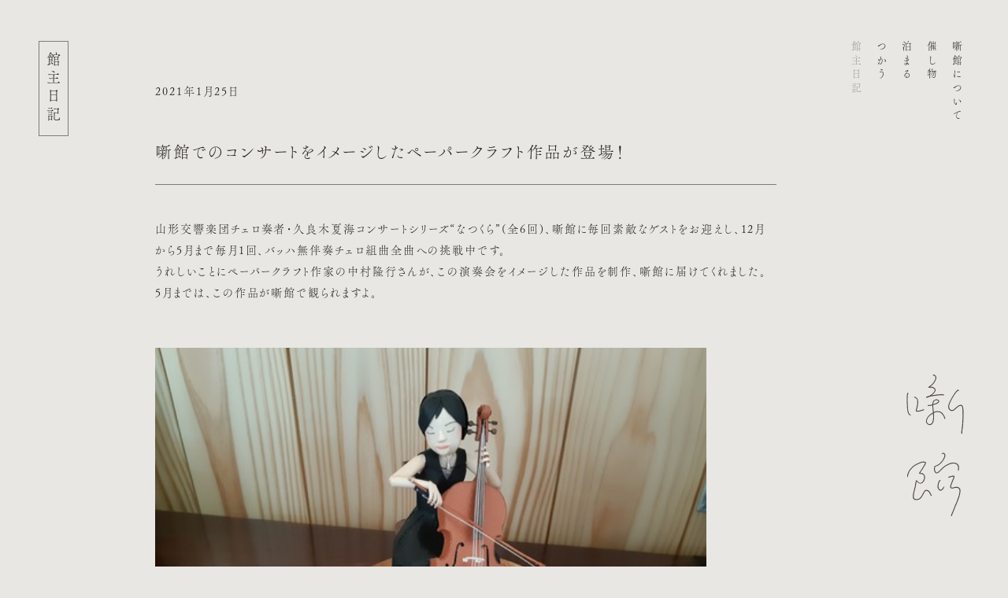

--- FILE ---
content_type: text/html; charset=UTF-8
request_url: https://hanashigoya.com/234/
body_size: 6155
content:
<!doctype html>
<html lang="ja">
<head prefix="og: http://ogp.me/ns# fb: http://ogp.me/ns/fb# website: http://ogp.me/ns/website#">
<meta charset="UTF-8">
<!-- Google Tag Manager --> 
<script>(function(w,d,s,l,i){w[l]=w[l]||[];w[l].push({'gtm.start':
new Date().getTime(),event:'gtm.js'});var f=d.getElementsByTagName(s)[0],
j=d.createElement(s),dl=l!='dataLayer'?'&l='+l:'';j.async=true;j.src=
'https://www.googletagmanager.com/gtm.js?id='+i+dl;f.parentNode.insertBefore(j,f);
})(window,document,'script','dataLayer','GTM-N2MXRHR');</script> 
<!-- End Google Tag Manager -->


		<!-- All in One SEO 4.2.8 - aioseo.com -->
		<title>噺館でのコンサートをイメージしたペーパークラフト作品が登場！ - 噺館（はなしごや）</title>
		<meta name="description" content="山形交響楽団チェロ奏者・久良木夏海コンサートシリーズ“なつくら”(全6回)、噺館に毎回素敵なゲストをお迎えし、" />
		<meta name="robots" content="max-image-preview:large" />
		<link rel="canonical" href="https://hanashigoya.com/234/" />
		<meta name="generator" content="All in One SEO (AIOSEO) 4.2.8 " />
		<meta property="og:locale" content="ja_JP" />
		<meta property="og:site_name" content="噺館（はなしごや） - 噺館は、山形県山辺町にあるイベントホールとゲストハウスが一体となった小さな建物です。" />
		<meta property="og:type" content="article" />
		<meta property="og:title" content="噺館でのコンサートをイメージしたペーパークラフト作品が登場！ - 噺館（はなしごや）" />
		<meta property="og:description" content="山形交響楽団チェロ奏者・久良木夏海コンサートシリーズ“なつくら”(全6回)、噺館に毎回素敵なゲストをお迎えし、" />
		<meta property="og:url" content="https://hanashigoya.com/234/" />
		<meta property="og:image" content="https://hanashigoya.com/login/wp-content/uploads/2023/01/ogp.png" />
		<meta property="og:image:secure_url" content="https://hanashigoya.com/login/wp-content/uploads/2023/01/ogp.png" />
		<meta property="og:image:width" content="1230" />
		<meta property="og:image:height" content="630" />
		<meta property="article:published_time" content="2021-01-25T11:22:00+00:00" />
		<meta property="article:modified_time" content="2021-01-25T11:22:00+00:00" />
		<meta property="article:publisher" content="https://www.facebook.com/hanashigoya" />
		<meta name="twitter:card" content="summary" />
		<meta name="twitter:site" content="@hanashigoya" />
		<meta name="twitter:title" content="噺館でのコンサートをイメージしたペーパークラフト作品が登場！ - 噺館（はなしごや）" />
		<meta name="twitter:description" content="山形交響楽団チェロ奏者・久良木夏海コンサートシリーズ“なつくら”(全6回)、噺館に毎回素敵なゲストをお迎えし、" />
		<meta name="twitter:creator" content="@hanashigoya" />
		<meta name="twitter:image" content="https://hanashigoya.com/login/wp-content/uploads/2023/01/ogp.png" />
		<script type="application/ld+json" class="aioseo-schema">
			{"@context":"https:\/\/schema.org","@graph":[{"@type":"BlogPosting","@id":"https:\/\/hanashigoya.com\/234\/#blogposting","name":"\u567a\u9928\u3067\u306e\u30b3\u30f3\u30b5\u30fc\u30c8\u3092\u30a4\u30e1\u30fc\u30b8\u3057\u305f\u30da\u30fc\u30d1\u30fc\u30af\u30e9\u30d5\u30c8\u4f5c\u54c1\u304c\u767b\u5834\uff01 - \u567a\u9928\uff08\u306f\u306a\u3057\u3054\u3084\uff09","headline":"\u567a\u9928\u3067\u306e\u30b3\u30f3\u30b5\u30fc\u30c8\u3092\u30a4\u30e1\u30fc\u30b8\u3057\u305f\u30da\u30fc\u30d1\u30fc\u30af\u30e9\u30d5\u30c8\u4f5c\u54c1\u304c\u767b\u5834\uff01","author":{"@id":"https:\/\/hanashigoya.com\/author\/admin\/#author"},"publisher":{"@id":"https:\/\/hanashigoya.com\/#organization"},"image":{"@type":"ImageObject","url":"https:\/\/livedoor.blogimg.jp\/donburitei\/imgs\/6\/7\/6770e435-s.jpg","@id":"https:\/\/hanashigoya.com\/#articleImage"},"datePublished":"2021-01-25T11:22:00+09:00","dateModified":"2021-01-25T11:22:00+09:00","inLanguage":"ja","mainEntityOfPage":{"@id":"https:\/\/hanashigoya.com\/234\/#webpage"},"isPartOf":{"@id":"https:\/\/hanashigoya.com\/234\/#webpage"},"articleSection":"\u672a\u5206\u985e"},{"@type":"BreadcrumbList","@id":"https:\/\/hanashigoya.com\/234\/#breadcrumblist","itemListElement":[{"@type":"ListItem","@id":"https:\/\/hanashigoya.com\/#listItem","position":1,"item":{"@type":"WebPage","@id":"https:\/\/hanashigoya.com\/","name":"\u30db\u30fc\u30e0","description":"\u567a\u9928\u306f\u3001\u5c71\u5f62\u770c\u5c71\u8fba\u753a\u306b\u3042\u308b\u30a4\u30d9\u30f3\u30c8\u30db\u30fc\u30eb\u3068\u30b2\u30b9\u30c8\u30cf\u30a6\u30b9\u304c\u4e00\u4f53\u3068\u306a\u3063\u305f\u5c0f\u3055\u306a\u5efa\u7269\u3067\u3059\u3002","url":"https:\/\/hanashigoya.com\/"}}]},{"@type":"Organization","@id":"https:\/\/hanashigoya.com\/#organization","name":"\u567a\u9928\uff08\u306f\u306a\u3057\u3054\u3084\uff09","url":"https:\/\/hanashigoya.com\/","logo":{"@type":"ImageObject","url":"https:\/\/hanashigoya.com\/login\/wp-content\/uploads\/2023\/01\/ogp.png","@id":"https:\/\/hanashigoya.com\/#organizationLogo","width":1230,"height":630},"image":{"@id":"https:\/\/hanashigoya.com\/#organizationLogo"},"sameAs":["https:\/\/www.facebook.com\/hanashigoya","https:\/\/twitter.com\/hanashigoya","https:\/\/www.instagram.com\/hanashigoya\/"]},{"@type":"WebPage","@id":"https:\/\/hanashigoya.com\/234\/#webpage","url":"https:\/\/hanashigoya.com\/234\/","name":"\u567a\u9928\u3067\u306e\u30b3\u30f3\u30b5\u30fc\u30c8\u3092\u30a4\u30e1\u30fc\u30b8\u3057\u305f\u30da\u30fc\u30d1\u30fc\u30af\u30e9\u30d5\u30c8\u4f5c\u54c1\u304c\u767b\u5834\uff01 - \u567a\u9928\uff08\u306f\u306a\u3057\u3054\u3084\uff09","description":"\u5c71\u5f62\u4ea4\u97ff\u697d\u56e3\u30c1\u30a7\u30ed\u594f\u8005\u30fb\u4e45\u826f\u6728\u590f\u6d77\u30b3\u30f3\u30b5\u30fc\u30c8\u30b7\u30ea\u30fc\u30ba\u201c\u306a\u3064\u304f\u3089\u201d(\u51686\u56de)\u3001\u567a\u9928\u306b\u6bce\u56de\u7d20\u6575\u306a\u30b2\u30b9\u30c8\u3092\u304a\u8fce\u3048\u3057\u3001","inLanguage":"ja","isPartOf":{"@id":"https:\/\/hanashigoya.com\/#website"},"breadcrumb":{"@id":"https:\/\/hanashigoya.com\/234\/#breadcrumblist"},"author":"https:\/\/hanashigoya.com\/author\/admin\/#author","creator":"https:\/\/hanashigoya.com\/author\/admin\/#author","datePublished":"2021-01-25T11:22:00+09:00","dateModified":"2021-01-25T11:22:00+09:00"},{"@type":"WebSite","@id":"https:\/\/hanashigoya.com\/#website","url":"https:\/\/hanashigoya.com\/","name":"\u567a\u9928\uff08\u306f\u306a\u3057\u3054\u3084\uff09","description":"\u567a\u9928\u306f\u3001\u5c71\u5f62\u770c\u5c71\u8fba\u753a\u306b\u3042\u308b\u30a4\u30d9\u30f3\u30c8\u30db\u30fc\u30eb\u3068\u30b2\u30b9\u30c8\u30cf\u30a6\u30b9\u304c\u4e00\u4f53\u3068\u306a\u3063\u305f\u5c0f\u3055\u306a\u5efa\u7269\u3067\u3059\u3002","inLanguage":"ja","publisher":{"@id":"https:\/\/hanashigoya.com\/#organization"}}]}
		</script>
		<!-- All in One SEO -->

<link rel="alternate" type="application/rss+xml" title="噺館（はなしごや） &raquo; 噺館でのコンサートをイメージしたペーパークラフト作品が登場！ のコメントのフィード" href="https://hanashigoya.com/234/feed/" />
<link rel="alternate" title="oEmbed (JSON)" type="application/json+oembed" href="https://hanashigoya.com/wp-json/oembed/1.0/embed?url=https%3A%2F%2Fhanashigoya.com%2F234%2F" />
<link rel="alternate" title="oEmbed (XML)" type="text/xml+oembed" href="https://hanashigoya.com/wp-json/oembed/1.0/embed?url=https%3A%2F%2Fhanashigoya.com%2F234%2F&#038;format=xml" />
<style id='wp-img-auto-sizes-contain-inline-css' type='text/css'>
img:is([sizes=auto i],[sizes^="auto," i]){contain-intrinsic-size:3000px 1500px}
/*# sourceURL=wp-img-auto-sizes-contain-inline-css */
</style>
<style id='wp-block-library-inline-css' type='text/css'>
:root{--wp-block-synced-color:#7a00df;--wp-block-synced-color--rgb:122,0,223;--wp-bound-block-color:var(--wp-block-synced-color);--wp-editor-canvas-background:#ddd;--wp-admin-theme-color:#007cba;--wp-admin-theme-color--rgb:0,124,186;--wp-admin-theme-color-darker-10:#006ba1;--wp-admin-theme-color-darker-10--rgb:0,107,160.5;--wp-admin-theme-color-darker-20:#005a87;--wp-admin-theme-color-darker-20--rgb:0,90,135;--wp-admin-border-width-focus:2px}@media (min-resolution:192dpi){:root{--wp-admin-border-width-focus:1.5px}}.wp-element-button{cursor:pointer}:root .has-very-light-gray-background-color{background-color:#eee}:root .has-very-dark-gray-background-color{background-color:#313131}:root .has-very-light-gray-color{color:#eee}:root .has-very-dark-gray-color{color:#313131}:root .has-vivid-green-cyan-to-vivid-cyan-blue-gradient-background{background:linear-gradient(135deg,#00d084,#0693e3)}:root .has-purple-crush-gradient-background{background:linear-gradient(135deg,#34e2e4,#4721fb 50%,#ab1dfe)}:root .has-hazy-dawn-gradient-background{background:linear-gradient(135deg,#faaca8,#dad0ec)}:root .has-subdued-olive-gradient-background{background:linear-gradient(135deg,#fafae1,#67a671)}:root .has-atomic-cream-gradient-background{background:linear-gradient(135deg,#fdd79a,#004a59)}:root .has-nightshade-gradient-background{background:linear-gradient(135deg,#330968,#31cdcf)}:root .has-midnight-gradient-background{background:linear-gradient(135deg,#020381,#2874fc)}:root{--wp--preset--font-size--normal:16px;--wp--preset--font-size--huge:42px}.has-regular-font-size{font-size:1em}.has-larger-font-size{font-size:2.625em}.has-normal-font-size{font-size:var(--wp--preset--font-size--normal)}.has-huge-font-size{font-size:var(--wp--preset--font-size--huge)}.has-text-align-center{text-align:center}.has-text-align-left{text-align:left}.has-text-align-right{text-align:right}.has-fit-text{white-space:nowrap!important}#end-resizable-editor-section{display:none}.aligncenter{clear:both}.items-justified-left{justify-content:flex-start}.items-justified-center{justify-content:center}.items-justified-right{justify-content:flex-end}.items-justified-space-between{justify-content:space-between}.screen-reader-text{border:0;clip-path:inset(50%);height:1px;margin:-1px;overflow:hidden;padding:0;position:absolute;width:1px;word-wrap:normal!important}.screen-reader-text:focus{background-color:#ddd;clip-path:none;color:#444;display:block;font-size:1em;height:auto;left:5px;line-height:normal;padding:15px 23px 14px;text-decoration:none;top:5px;width:auto;z-index:100000}html :where(.has-border-color){border-style:solid}html :where([style*=border-top-color]){border-top-style:solid}html :where([style*=border-right-color]){border-right-style:solid}html :where([style*=border-bottom-color]){border-bottom-style:solid}html :where([style*=border-left-color]){border-left-style:solid}html :where([style*=border-width]){border-style:solid}html :where([style*=border-top-width]){border-top-style:solid}html :where([style*=border-right-width]){border-right-style:solid}html :where([style*=border-bottom-width]){border-bottom-style:solid}html :where([style*=border-left-width]){border-left-style:solid}html :where(img[class*=wp-image-]){height:auto;max-width:100%}:where(figure){margin:0 0 1em}html :where(.is-position-sticky){--wp-admin--admin-bar--position-offset:var(--wp-admin--admin-bar--height,0px)}@media screen and (max-width:600px){html :where(.is-position-sticky){--wp-admin--admin-bar--position-offset:0px}}
/*wp_block_styles_on_demand_placeholder:696db677f1b18*/
/*# sourceURL=wp-block-library-inline-css */
</style>
<style id='classic-theme-styles-inline-css' type='text/css'>
/*! This file is auto-generated */
.wp-block-button__link{color:#fff;background-color:#32373c;border-radius:9999px;box-shadow:none;text-decoration:none;padding:calc(.667em + 2px) calc(1.333em + 2px);font-size:1.125em}.wp-block-file__button{background:#32373c;color:#fff;text-decoration:none}
/*# sourceURL=/wp-includes/css/classic-themes.min.css */
</style>
<link rel='stylesheet' id='snow-monkey-forms-css' href='https://hanashigoya.com/login/wp-content/plugins/snow-monkey-forms/dist/css/app.css?ver=1672729788' type='text/css' media='all' />
<link rel="https://api.w.org/" href="https://hanashigoya.com/wp-json/" /><link rel="alternate" title="JSON" type="application/json" href="https://hanashigoya.com/wp-json/wp/v2/posts/234" /><link rel="EditURI" type="application/rsd+xml" title="RSD" href="https://hanashigoya.com/login/xmlrpc.php?rsd" />
<meta name="generator" content="WordPress 6.9" />
<link rel='shortlink' href='https://hanashigoya.com/?p=234' />
<meta name="viewport" content="width=device-width">
<link rel="shortcut icon" href="https://hanashigoya.com/login/wp-content/themes/241018/common/images/favicon.ico" />
<link rel="stylesheet" type="text/css" href="https://hanashigoya.com/login/wp-content/themes/241018/common/style/reset.css" />
<link rel="stylesheet" type="text/css" href="https://hanashigoya.com/login/wp-content/themes/241018/common/style/base.css" />
<link rel="stylesheet" type="text/css" href="https://hanashigoya.com/login/wp-content/themes/241018/common/style/common.css" />
<link rel="stylesheet" type="text/css" href="https://hanashigoya.com/login/wp-content/themes/241018/common/style/common_sp.css" />
<link rel="stylesheet" type="text/css" href="https://hanashigoya.com/login/wp-content/themes/241018/common/script/slick/slick-theme.css" />
<link rel="stylesheet" type="text/css" href="https://hanashigoya.com/login/wp-content/themes/241018/common/script/slick/slick.css" />
<script src="https://ajax.googleapis.com/ajax/libs/jquery/3.4.1/jquery.min.js"></script>
<link rel="preconnect" href="https://fonts.googleapis.com">
<link rel="preconnect" href="https://fonts.gstatic.com" crossorigin>
<link href="https://fonts.googleapis.com/css2?family=Zen+Old+Mincho&display=swap" rel="stylesheet">
<script>
  (function(d) {
    var config = {
      kitId: 'bft3fqq',
      scriptTimeout: 3000,
      async: true
    },
    h=d.documentElement,t=setTimeout(function(){h.className=h.className.replace(/\bwf-loading\b/g,"")+" wf-inactive";},config.scriptTimeout),tk=d.createElement("script"),f=false,s=d.getElementsByTagName("script")[0],a;h.className+=" wf-loading";tk.src='https://use.typekit.net/'+config.kitId+'.js';tk.async=true;tk.onload=tk.onreadystatechange=function(){a=this.readyState;if(f||a&&a!="complete"&&a!="loaded")return;f=true;clearTimeout(t);try{Typekit.load(config)}catch(e){}};s.parentNode.insertBefore(tk,s)
  })(document);
</script></head>

<body class="blog">
<!-- Google Tag Manager (noscript) -->
<noscript>
<iframe src="https://www.googletagmanager.com/ns.html?id=GTM-N2MXRHR"
height="0" width="0" style="display:none;visibility:hidden"></iframe>
</noscript>
<!-- End Google Tag Manager (noscript) --> 

<!--wrapper-->
<div id="wrapper"> 
  
  <!--header-->
  <header>
  <div id="layer_logo">
    <h1 id="logo"><a href="https://hanashigoya.com/"><img src="https://hanashigoya.com/login/wp-content/themes/241018/common/images/logo_blog.svg" alt="噺館"></a></h1>
  </div>
  <div id="navi">
    <nav>
      <ul class="rl">
        <li><a href="https://hanashigoya.com/about">噺館について</a></li>
        <li><a href="https://hanashigoya.com/event">催し物</a></li>
        <li><a href="https://hanashigoya.com/stay">泊まる</a></li>
        <li><a href="https://hanashigoya.com/rental">つかう</a></li>
        <li><a href="https://hanashigoya.com/blog">館主日記</a></li>
      </ul>
    </nav>
  </div>
</header>
  <!--/header--> 
  
  <!--article-->
  <main id="single">
    <div id="layer_title">
      <h2 class="rl"><span>館主日記</span></h2>
    </div>
    
    <!--contents-->
    <div id="contents">
                  <!--article-->
      <article>
        <p id="category">2021年1月25日</p>
        <h1>
          噺館でのコンサートをイメージしたペーパークラフト作品が登場！        </h1>
        <div id="detail">
          <p>山形交響楽団チェロ奏者・久良木夏海コンサートシリーズ“なつくら”(全6回)、噺館に毎回素敵なゲストをお迎えし、12月から5月まで毎月1回、バッハ無伴奏チェロ組曲全曲への挑戦中です。<br />うれしいことにペーパークラフト作家の中村隆行さんが、この演奏会をイメージした作品を制作、噺館に届けてくれました。<br />5月までは、この作品が噺館で観られますよ。</p>
<p><a href="https://livedoor.blogimg.jp/donburitei/imgs/6/7/6770e435.jpg" target="_blank" rel="noopener"><img fetchpriority="high" decoding="async" id="https://livedoor.blogimg.jp/donburitei/imgs/6/7/6770e435-s.jpg" src="https://livedoor.blogimg.jp/donburitei/imgs/6/7/6770e435-s.jpg" width="480" height="360" alt="20210118_135108" class="pict"></a><br /><a href="https://livedoor.blogimg.jp/donburitei/imgs/3/f/3f8a5522.jpg" target="_blank" rel="noopener"><img decoding="async" id="https://livedoor.blogimg.jp/donburitei/imgs/3/f/3f8a5522-s.jpg" src="https://livedoor.blogimg.jp/donburitei/imgs/3/f/3f8a5522-s.jpg" width="480" height="360" alt="20210118_134856" class="pict"></a></p>
        </div>
        <!--pagenavi-->
        <ul id="pagenavi">
          <li id="prev">
            <a href="https://hanashigoya.com/235/" rel="next">前へ</a>          </li>
          <li id="next">
            <a href="https://hanashigoya.com/233/" rel="prev">次へ</a>          </li>
        </ul>
        <!--/pagenavi--> 
      </article>
      <!--/ article-->
                </div>
    <!--/article--> 
    
  </main>
  <!--/event--> 
  
  <!--footer-->
  <div id="footer">
  <footer>
    <div id="banner"><a href="https://hanashigoya.com/reserve-stay">
      <p class="button">ご宿泊予約</p>
      </a><a href="https://hanashigoya.com/reserve-rental">
      <p class="button">レンタル予約</p>
      </a></div>
    <p id="info">噺館（はなしごや）<br>
      〒990-0301 山形県東村山郡山辺町大字山辺15番地<br>
      電話：080-1815-0188</p>
    <p id="sns"><a href="https://www.instagram.com/hanashigoya/" target="_blank" rel="noreferrer">Instagram</a> / <a href="https://twitter.com/hanashigoya" target="_blank" rel="noreferrer">Twitter</a> / <a href="https://www.facebook.com/hanashigoya" target="_blank" rel="noreferrer">Facebook</a><br>
      <a href="https://hanashigoya.com/privacy-policy">Privacy Policy</a></p>
  </footer>
</div>
  <!--/footer--> 
  
</div>
<!-- /wrapper-->

<script src="https://hanashigoya.com/login/wp-content/themes/241018/common/script/slick/slick.min.js"></script> 
<script src="https://hanashigoya.com/login/wp-content/themes/241018/common/script/main.js"></script> <script type="speculationrules">
{"prefetch":[{"source":"document","where":{"and":[{"href_matches":"/*"},{"not":{"href_matches":["/login/wp-*.php","/login/wp-admin/*","/login/wp-content/uploads/*","/login/wp-content/*","/login/wp-content/plugins/*","/login/wp-content/themes/241018/*","/*\\?(.+)"]}},{"not":{"selector_matches":"a[rel~=\"nofollow\"]"}},{"not":{"selector_matches":".no-prefetch, .no-prefetch a"}}]},"eagerness":"conservative"}]}
</script>
<script type="text/javascript" id="snow-monkey-forms-js-before">
/* <![CDATA[ */
var snowmonkeyforms = {"view_json_url":"https:\/\/hanashigoya.com\/wp-json\/snow-monkey-form\/v1\/view"}
//# sourceURL=snow-monkey-forms-js-before
/* ]]> */
</script>
<script type="text/javascript" src="https://hanashigoya.com/login/wp-content/plugins/snow-monkey-forms/dist/js/app.js?ver=1672729788" id="snow-monkey-forms-js"></script>
</body>
</html>

--- FILE ---
content_type: text/css
request_url: https://hanashigoya.com/login/wp-content/themes/241018/common/style/base.css
body_size: 1187
content:
@charset "utf-8";
/* base */
html {
  -webkit-text-size-adjust: 100%;
  -ms-text-size-adjust: 100%;
  scroll-behavior: smooth;
  font-size: 15px;
}
body {
  background-color: #292520;
  color: #E8E7E4;
  word-wrap: break-word;
  overflow-wrap: break-word;
  font-feature-settings: "palt";
  font-kerning: normal;
  -webkit-font-kerning: normal;
  line-height: 1.95;
  letter-spacing: 0.15em;
  font-family: fot-tsukuaoldmin-pr6n, 'Zen Old Mincho', "游明朝", YuMincho, "Hiragino Mincho ProN W3", "ヒラギノ明朝 ProN W3", "Hiragino Mincho ProN", "HG明朝E", "ＭＳ Ｐ明朝", "ＭＳ 明朝", serif;
  text-align: center;
  margin: 0;
  padding: 0;
  animation: .4s fadeIn .4s forwards;
  -webkit-animation: .4s fadeIn .4s forwards;
  opacity: 0;
}
body.blog {
  background-color: #E8E7E4;
  color: #292520;
  word-wrap: break-word;
  overflow-wrap: break-word;
  font-feature-settings: "palt";
  font-kerning: normal;
  -webkit-font-kerning: normal;
  line-height: 1.95;
  letter-spacing: 0.15em;
  font-family: fot-tsukuaoldmin-pr6n, 'Zen Old Mincho', "游明朝", YuMincho, "Hiragino Mincho ProN W3", "ヒラギノ明朝 ProN W3", "Hiragino Mincho ProN", "HG明朝E", "ＭＳ Ｐ明朝", "ＭＳ 明朝", serif;
  text-align: center;
  margin: 0;
  padding: 0;
  animation: .4s fadeIn .4s forwards;
  -webkit-animation: .4s fadeIn .4s forwards;
  opacity: 0;
}
::selection {
  background: #7e7b78;
  color: #E8E7E4;
}
::-moz-selection {
  background: #7e7b78;
}
img {
  vertical-align: bottom;
  height: auto;
  width: 100%;
}
/* link */
a:link, a:visited, a:active {
  color: #E8E7E4 !important;
  text-decoration: none;
}
a:hover {
  -webkit-transition: all 0.2s ease;
  -moz-transition: all 0.2s ease;
  -o-transition: all 0.2s ease;
  transition: all 0.2s ease;
}
.blog a:link, .blog a:visited, .blog a:active {
  color: #292520 !important;
  text-decoration: none;
}
/* button */
.button {
  border: 1px solid #7e7b78;
  padding: 0.6em 2.5em;
  display: inline-block;
}
.button:hover {
  border: 1px solid #E8E7E4;
  background-color: #E8E7E4;
  color: #292520;
}
/* text */
.rl {
  -webkit-writing-mode: vertical-rl;
  -ms-writing-mode: tb-rl;
  writing-mode: vertical-rl;
  font-feature-settings: "vkrn";
  letter-spacing: 0.12em;
  line-height: 2.5em;
}
.spbr {
  display: none;
}
.pcbr {
  display: block;
}
.tx07 {
  font-size: 0.75em;
}
.tx08 {
  font-size: 0.85em;
}
.tx09 {
  font-size: 0.95em;
}
.tx10 {
  font-size: 1em;
}
.tx11 {
  font-size: 1.1em;
}
.tx12 {
  font-size: 1.2em;
}
.tx13 {
  font-size: 1.3em;
}
.tx14 {
  font-size: 1.4em;
}
.tx15 {
  font-size: 1.5em;
}
.tx16 {
  font-size: 1.6em;
}
.tx17 {
  font-size: 1.7em;
}
/* 要素フェードイン */
.fadein {
  opacity: 0;
  transform: translateY(20px);
  transition: all 0.6s;
}
/* ページフェードイン */
@keyframes fadeIn {
  0% {
    opacity: 0
  }
  100% {
    opacity: 1
  }
}
@-webkit-keyframes fadeIn {
  0% {
    opacity: 0
  }
  100% {
    opacity: 1
  }
}
/* sp */
@media screen and (max-width: 600px) {
  html {
    font-size: 13px;
  }
  /* text */
  .rl {
    -webkit-writing-mode: horizontal-tb;
    -ms-writing-mode: tb-rl;
    writing-mode: horizontal-tb;
    font-feature-settings: "palt";
    line-height: 1.95;
    letter-spacing: 0.1em;
  }
  /* arrow */
  .arrow:after {
    display: none;
  }
  /* drawer */
  .drawer {
    display: block;
  }
  /* options */
  .spbr {
    display: block;
  }
  .pcbr {
    display: none;
  }
}
/* media screen */
@media screen and (min-width: 601px) and (max-width: 1280px) {
  html {
    font-size: 12px;
  }
}
@media screen and (min-width: 1281px) and (max-width: 1300px) {
  html {
    font-size: 12.18px;
  }
}
@media screen and (min-width: 1301px) and (max-width: 1325px) {
  html {
    font-size: 12.36px;
  }
}
@media screen and (min-width: 1326px) and (max-width: 1350px) {
  html {
    font-size: 12.54px;
  }
}
@media screen and (min-width: 1351px) and (max-width: 1375px) {
  html {
    font-size: 12.72px;
  }
}
@media screen and (min-width: 601px) and (max-width: 1400px) {
  html {
    font-size: 12.9px;
  }
}
@media screen and (min-width: 1401px) and (max-width: 1425px) {
  html {
    font-size: 13.08px;
  }
}
@media screen and (min-width: 1426px) and (max-width: 1450px) {
  html {
    font-size: 13.26px;
  }
}
@media screen and (min-width: 1451px) and (max-width: 1475px) {
  html {
    font-size: 13.44px;
  }
}
@media screen and (min-width: 1476px) and (max-width: 1500px) {
  html {
    font-size: 13.62px;
  }
}
@media screen and (min-width: 1501px) and (max-width: 1525px) {
  html {
    font-size: 13.8px;
  }
}
@media screen and (min-width: 1526px) and (max-width: 1550px) {
  html {
    font-size: 13.98px;
  }
}
@media screen and (min-width: 1551px) and (max-width: 1575px) {
  html {
    font-size: 14.16px;
  }
}
@media screen and (min-width: 1576px) and (max-width: 1600px) {
  html {
    font-size: 14.34px;
  }
}
@media screen and (min-width: 1601px) and (max-width: 1625px) {
  html {
    font-size: 14.52px;
  }
}
@media screen and (min-width: 1626px) and (max-width: 1650px) {
  html {
    font-size: 14.7px;
  }
}
@media screen and (min-width: 1651px) and (max-width: 1675px) {
  html {
    font-size: 14.88px;
  }
}
@media screen and (min-width: 1676px) and (max-width: 1700px) {
  html {
    font-size: 15px;
  }
}

--- FILE ---
content_type: text/css
request_url: https://hanashigoya.com/login/wp-content/themes/241018/common/style/common.css
body_size: 2808
content:
@charset "UTF-8";
/* 共通 */
#wrapper {
  width: 100%;
  min-width: 1100px;
  margin: 0 auto;
  position: relative;
  overflow: hidden;
}
/* navi_current */
.about header #navi nav ul li:nth-child(1) {
  opacity: 0.4;
}
.event header #navi nav ul li:nth-child(2) {
  opacity: 0.4;
}
.stay header #navi nav ul li:nth-child(3) {
  opacity: 0.4;
}
.rental header #navi nav ul li:nth-child(4) {
  opacity: 0.4;
}
.blog header #navi nav ul li:nth-child(5) {
  opacity: 0.4;
}
/* top */
#top {
  width: 100%;
  height: 100vh;
  position: relative;
  overflow: hidden;
  text-align: center;
}
#top #main {
  position: absolute;
  top: 50%;
  left: 50%;
  transform: translate(-50%, -50%);
  width: 90%;
  display: flex;
  justify-content: space-between;
}
#top #main #logo {
  width: 30%;
  padding: 11.5%;
  order: 3;
  display: flex;
  align-items: center;
}
#top #main #logo img {
  min-width: 90px;
}
#top #main #main_photo {
  width: 30%;
  padding: 1.5%;
  order: 2;
  overflow: hidden;
}
#top #main #main_photo .fade2 li img {
  min-width: 290px;
}
#top #main #navi {
  width: 30%;
  padding: 10% 5% 2%;
  order: 1;
  text-align: left;
  display: flex;
  flex-direction: column;
}
#top #main #navi nav ul {
  font-size: 1.1em;
  line-height: 2.6;
  letter-spacing: 0.35em;
}
#top #main #navi p {
  margin-top: auto;
  margin-left: 2%;
  width: 140px;
}
#top #news {
  position: absolute;
  bottom: 0;
  right: 0;
  width: auto;
  background-color: #E8E7E4;
  border-radius: 10px 0 0 0;
  padding: 0.6em 2em;
  font-size: 1.1em;
}
#top #news a {
  color: #292520 !important;
}
/* 下層ヘッダー */
header {
  width: 100%;
  position: relative;
  text-align: center;
}
header #layer_logo {
  position: fixed;
  bottom: 50px;
  right: 50px;
  width: 85px;
  z-index: 998;
}
header #layer_logo #logo {
  width: 100%;
}
header #navi {
  position: fixed;
  top: 4em;
  right: 50px;
  text-align: left;
  z-index: 999;
}
header #navi nav ul {
  font-size: 1em;
  line-height: 2.5;
  letter-spacing: 0.35em;
  height: 10em;
  width: 100%;
}
/* 下層コンテンツ */
main {
  width: 77%;
  padding: 3em 0;
  position: relative;
}
#layer_title {
  width: 20%;
  position: fixed;
  left: 45px;
  top: 4em;
}
#layer_title h2 {
  font-size: 1.4em;
  letter-spacing: 0.3em;
}
#layer_title h2 span {
  border: 1px solid #7e7b78;
  padding: 0.7em 0.5em;
}
#contents {
  width: 80%;
  margin-left: auto;
  text-align: left;
}
/* catch */
#contents #catch {
  height: 40em;
  display: flex;
  align-items: center;
}
#contents #catch h2 {
  display: block;
  margin: 0 auto;
  font-size: 1.4em;
  letter-spacing: 0.3em;
}
/* introduction */
#contents #introduction {
  margin-right: auto;
  margin-left: auto;
  padding-top: 10em;
  height: 34em;
  margin-bottom: 13em;
}
#contents #introduction p {
  text-align: justify;
  margin: 0 auto;
  font-size: 1.2em;
}
#contents #introduction p span {
  display: block;
  font-size: 0.8em;
  line-height: 2.2;
  margin-right: 4em;
  color: #b1afad;
}
#stay #contents #introduction, #rental #contents #introduction {
  margin-right: auto;
  margin-left: auto;
  padding-top: 10em;
  height: 34em;
  margin-bottom: 0;
}
#contents .yoyaku_button {
  text-align: center;
  margin: 5em auto 0;
  width: auto;
  font-size: 1.2em;
}
#contents .madori {
  display: flex;
  justify-content: space-between;
  align-items: flex-start;
  margin-top: 10em;
}
#contents .madori img {
  width: 50%;
}
#contents .photo_block {
  display: flex;
  justify-content: space-between;
  align-items: flex-start;
  flex-wrap: wrap;
  margin: 7em 0;
}
#contents .photo_block .w50 {
  width: 48%;
}
#contents .photo_block .w100 {
  width: 100%;
  margin-bottom: 3em;
}
/* about slide */
#about #slide {
  position: relative;
  margin: 10em auto;
  width: 100%;
  margin-bottom: 5em;
  overflow: hidden;
}
#about #slide .slick-slide {
  margin-right: 1vw !important;
  margin-left: 1vw !important;
  position: relative;
}
#about #slide .slick-slide span {
  position: absolute;
  text-align: right;
  bottom: 0.5em;
  right: 1em;
  color: #F2F2F2;
  font-size: 0.8em;
}
/* about accordion */
.accordion li {
  border-bottom: 1px solid #7e7b78;
  list-style: none;
  margin-bottom: 1em;
}
.accordion li .toggle {
  position: relative;
  display: flex;
  justify-content: space-between;
  align-items: center;
  cursor: pointer;
  padding: 0 0 1em 0;
}
.accordion li a h3 {
  width: 100%;
}
.accordion li a h3 span {
  font-size: 0.8em;
  display: inline-block;
  margin-left: 0.3em;
  margin-right: 0.2em;
  font-style: italic;
}
.accordion li a p {
  width: 100%;
}
/* accordion_inner */
.accordion li .inner {
  display: none;
  width: 100%;
  padding: 2em 0 4em;
}
.accordion #first .inner {
  display: block;
  width: 100%;
  padding: 2em 0 4em;
}
.accordion li .inner p {
  margin-bottom: 2.5em;
}
.accordion li .inner p:last-child {
  margin-bottom: 0;
}
/* about accordion_icon */
.accordion li .accordion_icon, .accordion li .accordion_icon span {
  display: inline-block;
  transition: all .2s;
  box-sizing: border-box;
}
.accordion li .accordion_icon {
  position: absolute;
  width: 1em;
  height: 1.5em;
  top: 30%;
  right: 0.5em;
}
.accordion li .accordion_icon span {
  position: absolute;
  width: 100%;
  height: 1px;
  background-color: #7e7b78;
}
.accordion li .accordion_icon span:nth-of-type(1) {
  transform: rotate(0deg);
  -webkit-transform: rotate(0deg);
  -moz-transform: rotate(0deg);
  -ms-transform: rotate(0deg);
  -o-transform: rotate(0deg);
}
.accordion li .accordion_icon span:nth-of-type(2) {
  transform: rotate(90deg);
  -webkit-transform: rotate(90deg);
  -moz-transform: rotate(90deg);
  -ms-transform: rotate(90deg);
  -o-transform: rotate(90deg);
}
.accordion li .accordion_icon.active span:nth-of-type(1) {
  display: none;
}
.accordion li .accordion_icon.active span:nth-of-type(2) {
  transform: rotate(180deg);
  -webkit-transform: rotate(180deg);
  -moz-transform: rotate(180deg);
  -ms-transform: rotate(180deg);
  -o-transform: rotate(180deg);
}
/* other_text */
#contents .other_text {
  display: flex;
  justify-content: space-between;
  align-items: flex-start;
  margin-bottom: 8em;
  font-size: 1.1em;
}
#contents .other_text h3.left {
  width: 20%;
  margin-right: 5%;
}
#contents .other_text .right {
  width: 75%;
  margin-left: auto;
  text-align: justify;
}
#contents section:last-child {
  margin-bottom: 0;
}
#contents .other_text .right p {
  margin-bottom: 2em;
}
#contents .other_text .right p:last-child {
  margin-bottom: 0;
}
#contents .other_text .right .button {
  margin-top: 1em;
}
/* outline */
#contents .outline {
  display: flex;
  justify-content: space-between;
  align-items: flex-start;
  font-size: 1.1em;
  margin-bottom: 2.5em;
  padding-bottom: 2.5em;
  border-bottom: 1px solid #7e7b78;
}
#contents .outline h3.left {
  width: 20%;
  margin-right: 5%;
}
#contents .outline .right {
  width: 75%;
  margin-left: auto;
  text-align: justify;
}
#contents .outline .right p {
  margin-bottom: 2em;
}
#contents .outline .right p:last-child {
  margin-bottom: 0;
}
#contents .outline .right .caption {
  font-size: 0.8em;
  line-height: 1.8;
}
#contents .outline .right .button {
  margin-top: 1em;
}
/* article */
#article #recent_list {
  padding: 5em 0;
}
#article #recent_list h2 {
  margin-bottom: 5em;
  font-size: 1.1em;
}
#article #recent_list ul li a {
  border-bottom: 1px solid #7e7b78;
  padding-bottom: 2em;
  margin-bottom: 2em;
  display: flex;
  justify-content: space-between;
  align-items: center;
}
#article #recent_list ul li .date {
  width: 12em;
  font-size: 1.2em;
}
#article #recent_list ul li h3 {
  width: auto;
  margin-right: auto;
  font-size: 1.2em;
}
#article #recent_list ul li h3 span {
  display: inline-block;
  font-size: 0.8em;
  color: #E8E7E4;
  background-color: #74706d;
  padding: 0 0.5em;
  margin-left: 1em;
}
#article #recent_list ul li .place {
  font-size: 1.1em;
  text-align: right;
}
#article #recent_list ul li .place span {
  display: inline-block;
  font-size: 0.8em;
  border: 1px solid #7e7b78;
  padding: 0 0.8em;
  margin-right: 0.8em;
  border-radius: 20px;
}
#article .archive_accordion li a {
  text-decoration: none;
  cursor: pointer;
  position: relative;
}
#article .archive_accordion li .accordion_icon, .archive_accordion li .accordion_icon span {
  display: inline-block;
  transition: all .2s;
  box-sizing: border-box;
}
#article .archive_accordion li .accordion_icon {
  width: 100%;
  font-size: 1.1em;
}
#article .archive_accordion li .accordion_icon:after {
  content: '＋';
}
#article .archive_accordion li .accordion_icon.active:after {
  content: '−';
}
#article #archive_list li .inner {
  display: none;
  margin-top: 5em;
  margin-bottom: 5em;
}
#article #archive_list li .inner .year_list {
  margin-bottom: 5em;
  display: flex;
  justify-content: space-between;
}
#article #archive_list li .inner .year_list:last-child {
  margin-bottom: 0;
}
#article #archive_list li .inner .year_list .cat_title {
  width: 10%;
  font-size: 1.1em;
}
#article #archive_list li .inner .year_list ul {
  width: 85%;
}
#article #archive_list li .inner .year_list ul li a {
  border-bottom: 1px solid #7e7b78;
  padding-bottom: 1.5em;
  margin-bottom: 1.5em;
  display: flex;
  justify-content: flex-start;
  align-items: center;
}
#article #archive_list li .inner .year_list .date {
  width: 12em;
  font-size: 1.1em;
}
#article #archive_list li .inner .year_list h3 {
  width: auto;
  font-size: 1.2em;
}
/* single */
#single article {
  padding-top: 5em;
}
#single article #category {
  margin-bottom: 3em;
  font-size: 1.1em;
}
#single article h1 {
  font-size: 1.6em;
}
#single article #detail {
  margin: 1.5em 0;
  padding: 3em 0;
  border-top: 1px solid #7e7b78;
  border-bottom: 1px solid #7e7b78;
  font-size: 1.1em;
}
#single article #detail h3 {
  margin-bottom: 0.7em;
}
#single article #detail h3 span {
  display: inline-block;
  font-size: 0.8em;
  border: 1px solid #7e7b78;
  border-radius: 20px;
  width: 6em;
  text-align: center;
  padding: 0 0.8em;
  margin-right: 0.5em;
}
#single article #detail #place {
  margin-bottom: 2em;
}
#single article #detail p {
  margin-bottom: 2em;
}
#single article #detail img {
  margin-bottom: 2em;
  margin-top: 2em;
  width: 700px;
}
#single article #detail a:link {
  border-bottom: 1px dashed #7e7b78 !important;
  color: #6d6966;
  padding-bottom: 0.3em;
}
#single article #pagenavi {
  margin-top: 1.5em;
  display: flex;
  justify-content: space-between;
}
#single article #pagenavi a:link {
  border-bottom: none;
}
/* footer */
#footer {
  width: 93%;
  padding: 10em 0 3em;
  margin: 0 auto;
  text-align: left;
}
#footer footer {
  display: flex;
  justify-content: flex-start;
  align-items: flex-end;
}
#footer footer #banner {
  margin-right: 3em;
  font-size: 1.1em;
}
#footer footer #banner a {
  margin-right: 1em;
}
#footer footer #banner a:last-child {
  margin-right: 0;
}
#footer footer #info {
  margin-right: 4em;
  font-size: 0.9em;
  line-height: 1.7;
}
#footer footer #sns {
  font-size: 0.9em;
  line-height: 1.7;
}
/* snow monkey form */
.smf-form .smf-item .smf-text-control__control {
  background-color: #292520 !important;
  border: 1px solid #7e7b78 !important;
  color: #E8E7E4;
  font-size: 1em;
}
.smf-form .smf-item .smf-textarea-control__control {
  background-color: #292520 !important;
  border: 1px solid #7e7b78 !important;
  color: #E8E7E4;
}
.smf-form--letter .smf-item {
  margin-bottom: 1em !important;
}
.smf-item__description {
  color: #E8E7E4 !important;
  font-size: 0.8em !important;
}
.smf-action .smf-button-control__control {
  color: #292520 !important;
  border: none !important;
  font-family: fot-tsukuaoldmin-pr6n, 'Zen Old Mincho', "游明朝", YuMincho, "Hiragino Mincho ProN W3", "ヒラギノ明朝 ProN W3", "Hiragino Mincho ProN", "HG明朝E", "ＭＳ Ｐ明朝", "ＭＳ 明朝", serif !important;
}
[data-screen=input] .smf-progress-tracker__item--input .smf-progress-tracker__item__text {
  color: #E8E7E4;
}
[data-screen=confirm] .smf-progress-tracker__item--confirm .smf-progress-tracker__item__text {
  color: #E8E7E4;
}
[data-screen=complete] .smf-progress-tracker__item--complete .smf-progress-tracker__item__text {
  color: #E8E7E4;
}
[data-screen=input] .smf-progress-tracker__item--input .smf-progress-tracker__item__number {
  color: #292520;
  background-color: #FFF;
}
[data-screen=confirm] .smf-progress-tracker__item--confirm .smf-progress-tracker__item__number {
  color: #292520;
  background-color: #FFF;
}
[data-screen=complete] .smf-progress-tracker__item--complete .smf-progress-tracker__item__number {
  color: #292520;
  background-color: #FFF;
}
.smf-progress-tracker__item__number {
  background-color: #7e7b78;
  color: #E8E7E4;
}
/* page-navi */
.wp-pagenavi {
  margin-top: 4em;
  text-align: left;
}
.wp-pagenavi .nextpostslink {
  display: none;
}
.wp-pagenavi .previouspostslink {
  display: none;
}
.wp-pagenavi .pages {
  display: none;
}
.wp-pagenavi .larger {
  margin-left: 1em;
  opacity: 0.4;
}
.wp-pagenavi .smaller {
  margin-right: 1em;
  opacity: 0.4;
}
.wp-pagenavi .first {
  opacity: 0.4;
  margin-right: 1em;
}
.wp-pagenavi .last {
  opacity: 0.4;
  margin-left: 1em;
}